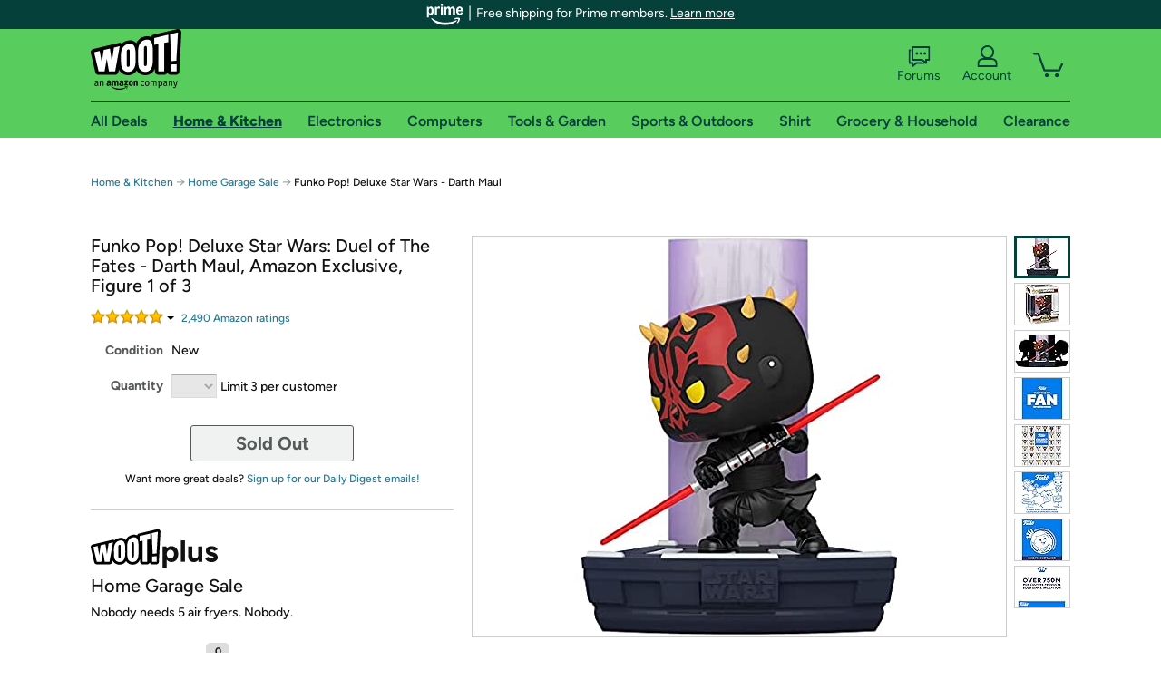

--- FILE ---
content_type: text/xml
request_url: https://sts.us-east-1.amazonaws.com/
body_size: 2066
content:
<AssumeRoleWithWebIdentityResponse xmlns="https://sts.amazonaws.com/doc/2011-06-15/">
  <AssumeRoleWithWebIdentityResult>
    <Audience>us-east-1:9d0ab28f-ed32-4a67-84b0-1a981cafd7fb</Audience>
    <AssumedRoleUser>
      <AssumedRoleId>AROAXUWV4ANCRI2ZNWFVN:cwr</AssumedRoleId>
      <Arn>arn:aws:sts::525508281157:assumed-role/RUM-Monitor-us-east-1-525508281157-0063818041461-Unauth/cwr</Arn>
    </AssumedRoleUser>
    <Provider>cognito-identity.amazonaws.com</Provider>
    <Credentials>
      <AccessKeyId>ASIAXUWV4ANCXMUVMUNI</AccessKeyId>
      <SecretAccessKey>P8+R/hPIjp8MaulJNu96QePDU8tAoc4s5+uN8OnU</SecretAccessKey>
      <SessionToken>IQoJb3JpZ2luX2VjENn//////////wEaCXVzLWVhc3QtMSJGMEQCIDY0VGGxFyUTLv5NVC0zgozwqXSO5osGW3+FfjZ0iqhfAiA3rz72PPFITYvL51p8eo3NWjcC87TnI2zLPx5X8fW/gSqPAwii//////////8BEAAaDDUyNTUwODI4MTE1NyIMc3CJLNesrymD4AjnKuMC05GDVXhapf5CPUoUJ6m+Q2MsLb/J7Gl1mcZATDVi82F7xCZL03AUyaXjeSs1RxzxzKEaFyxXjXTF9JdxIezdg87Hjb4O7KuHqDE/62+PeAx7ktpOfMiEFo9jPu4scZUHm1PhAozlCdH+JVrQzoGYk07UOyFfA5+iE0ruyfYmQNqgpCjjvUL45v8h55tF8li1DFRFgS+joFHPBCxyqQrtNLf2WpDE0Qn9+30NPql7wQD+TkEsZg0yvbDBuoXPYVNyITN8V/[base64]/XxHg2GiBC3rmAUN/USdctrWGqb/O+OUx0ztQ7f96SnGHu1ZvUBaKbELl6TIPDLU3LtnwupM2zuMXHp3twOdKBCQbVcqrMRxw/LfJcrdf6doGud4JjgSttjWQxgw6I9pm0Nr4iNy1Xb0o1K0I/z5M3X3BNfW+P/KUhx8iDdiBsGUl2e2nhve+hMEM67COUWp9pQYIi8pzZK7DWAg4mR6bFamdRPkLxz/lBQfV6psNt/iDYLLAa0lmQ+9MAHJ2j5u0043Da3Qi+zkWU+q8ikj5YdY/vKp+fDC31hVzhOqQ1rYx/V2T+nIzIBmOfkrSqeXWhs=</SessionToken>
      <Expiration>2026-01-20T01:45:21Z</Expiration>
    </Credentials>
    <SubjectFromWebIdentityToken>us-east-1:7a5abc03-452f-ce93-7059-9f415559e372</SubjectFromWebIdentityToken>
  </AssumeRoleWithWebIdentityResult>
  <ResponseMetadata>
    <RequestId>79cb50c9-26f5-4830-bfe0-16600c738435</RequestId>
  </ResponseMetadata>
</AssumeRoleWithWebIdentityResponse>
